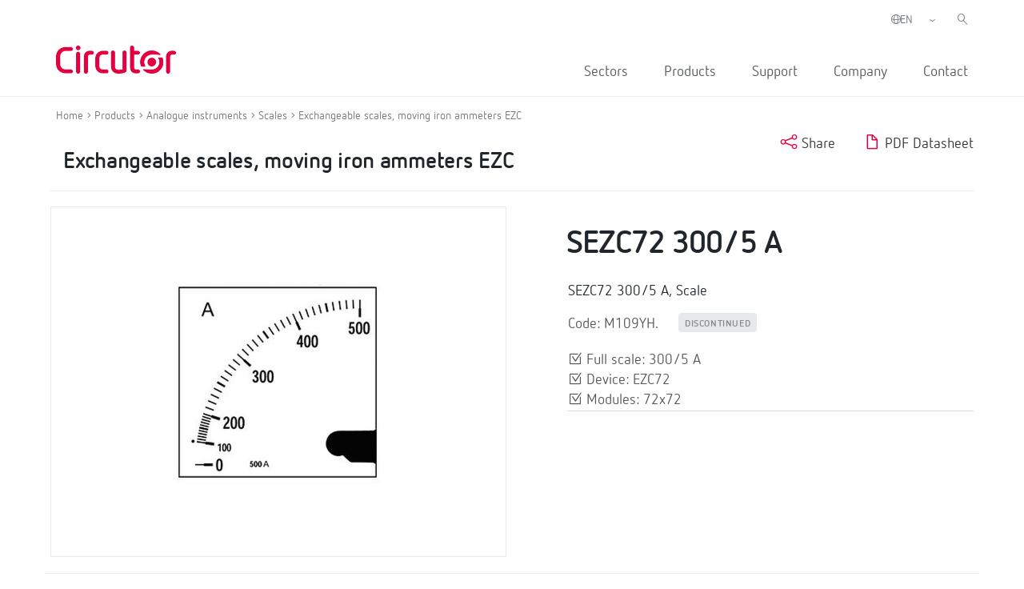

--- FILE ---
content_type: text/html; charset=UTF-8
request_url: https://circutor.com/en/products/analogue-instruments/scales/exchangeable-scales-moving-iron-ammeters-ezc/product/M109YH./
body_size: 12442
content:
<!DOCTYPE html>
<html lang="en-GB">

<head>
	<meta charset="UTF-8">
	<meta name="viewport" content="width=device-width, initial-scale=1">
	<link rel="profile" href="http://gmpg.org/xfn/11">
		<link href="https://cdn.jsdelivr.net/npm/bootstrap@5.0.2/dist/css/bootstrap.min.css" rel="stylesheet" integrity="sha384-EVSTQN3/azprG1Anm3QDgpJLIm9Nao0Yz1ztcQTwFspd3yD65VohhpuuCOmLASjC" crossorigin="anonymous">
	
	<meta name='robots' content='index, follow, max-image-preview:large, max-snippet:-1, max-video-preview:-1' />
<link rel="alternate" hreflang="es" href="https://circutor.com/productos/instrumentacion-analogica/escalas/escala-intercambiable-para-amperimetro-ezc/product/M109YH./" />
<link rel="alternate" hreflang="en" href="https://circutor.com/en/products/analogue-instruments/scales/exchangeable-scales-moving-iron-ammeters-ezc/product/M109YH./" />
<link rel="alternate" hreflang="fr" href="https://circutor.com/fr/produits/instrumentation-analogique/echelles/echelle-interchangeable-pour-amperemetre-ezc/product/M109YH./" />
<link rel="alternate" hreflang="pt" href="https://circutor.com/pt-pt/produtos/instrumentacao-analogica/escalas/escala-intercambiavel-para-amperimetros-ezc/product/M109YH./" />
<link rel="alternate" hreflang="ca" href="https://circutor.com/ca/productes/instrumentacio-analogica/escales/escala-intercanviable-per-a-amperimetre-ezc/product/M109YH./" />
<link rel="alternate" hreflang="x-default" href="https://circutor.com/productos/instrumentacion-analogica/escalas/escala-intercambiable-para-amperimetro-ezc/product/M109YH./" />
<script id="cookieyes" type="text/javascript" src="https://cdn-cookieyes.com/client_data/d90480250e8e75e7c28d954f/script.js"></script>
	<!-- This site is optimized with the Yoast SEO plugin v19.4 - https://yoast.com/wordpress/plugins/seo/ -->
	<title>Scale for ammeter | CIRCUTOR</title>
	<meta name="description" content="SEZC72 400/5 A, Scale;Full scale: 400/5 A;Device: EZC72;Modules: 72x72 |CIRCUTOR" />
	<link rel="canonical" href="https://circutor.com/en/products/analogue-instruments/scales/exchangeable-scales-moving-iron-ammeters-ezc/product/M109YH./" />
	<meta property="og:locale" content="en_GB" />
	<meta property="og:type" content="article" />
	<meta property="og:title" content="Scale for ammeter | CIRCUTOR" />
	<meta property="og:description" content="SEZC72 400/5 A, Scale;Full scale: 400/5 A;Device: EZC72;Modules: 72x72 |CIRCUTOR" />
	<meta property="og:url" content="https://circutor.com/en/products/analogue-instruments/scales/exchangeable-scales-moving-iron-ammeters-ezc/product/M109YH./" />
	<meta property="og:site_name" content="CIRCUTOR" />
	<meta property="article:publisher" content="https://www.facebook.com/CIRCUTOR.ES" />
	<meta property="article:modified_time" content="2023-11-10T09:33:24+00:00" />
	<meta property="og:image" content="https://circutor.com/wp-content/uploads/2022/07/Circutor_Logo_Color.png" />
	<meta property="og:image:width" content="1299" />
	<meta property="og:image:height" content="354" />
	<meta property="og:image:type" content="image/png" />
	<meta name="twitter:card" content="summary_large_image" />
	<meta name="twitter:site" content="@circutor" />
	<meta name="twitter:label1" content="Estimated reading time" />
	<meta name="twitter:data1" content="1 minute" />
	<script type="application/ld+json" class="yoast-schema-graph">{"@context":"https://schema.org","@graph":[{"@type":"Organization","@id":"https://circutor.com/#organization","name":"Circutor","url":"https://circutor.com/","sameAs":["https://www.instagram.com/circutor_es","https://www.linkedin.com/company/circutor","https://www.youtube.com/user/CIRCUTORoficial","https://www.facebook.com/CIRCUTOR.ES","https://twitter.com/circutor"],"logo":{"@type":"ImageObject","inLanguage":"en-GB","@id":"https://circutor.com/#/schema/logo/image/","url":"https://circutor.com/wp-content/uploads/2020/09/CIR_LOGO_RED.png","contentUrl":"https://circutor.com/wp-content/uploads/2020/09/CIR_LOGO_RED.png","width":512,"height":128,"caption":"Circutor"},"image":{"@id":"https://circutor.com/#/schema/logo/image/"}},{"@type":"WebSite","@id":"https://circutor.com/#website","url":"https://circutor.com/","name":"CIRCUTOR","description":"Soluciones para la eficiencia energética eléctrica","publisher":{"@id":"https://circutor.com/#organization"},"potentialAction":[{"@type":"SearchAction","target":{"@type":"EntryPoint","urlTemplate":"https://circutor.com/?s={search_term_string}"},"query-input":"required name=search_term_string"}],"inLanguage":"en-GB"},{"@type":"WebPage","@id":"https://circutor.com/en/product/","url":"https://circutor.com/en/product/","name":"Producto - CIRCUTOR","isPartOf":{"@id":"https://circutor.com/#website"},"datePublished":"2021-08-12T05:57:59+00:00","dateModified":"2023-11-10T09:33:24+00:00","description":"MYeBOX® is a range of portable analysers that can be configured from an app and/or a website to analyse and record electrical parameters, measure and record waveform transients and network quality parameters, as per the EN 50160 standard.","breadcrumb":{"@id":"https://circutor.com/en/product/#breadcrumb"},"inLanguage":"en-GB","potentialAction":[{"@type":"ReadAction","target":["https://circutor.com/en/product/"]}]},{"@type":"BreadcrumbList","@id":"https://circutor.com/en/product/#breadcrumb","itemListElement":[{"@type":"ListItem","position":1,"name":"Portada","item":"https://circutor.com/en/"},{"@type":"ListItem","position":2,"name":"Producto"}]}]}</script>
	<!-- / Yoast SEO plugin. -->


<link rel="preload" href="https://fonts.googleapis.com/css2?family=Roboto:ital,wght@0,300;0,400;0,700&display=swap" as="style" media="all" onload="this.onload=null;this.rel='stylesheet'">
<link rel="stylesheet" href="https://fonts.googleapis.com/css2?family=Roboto:ital,wght@0,300;0,400;0,700&display=swap" media="all">
<noscript><link rel="stylesheet" href="https://fonts.googleapis.com/css2?family=Roboto:ital,wght@0,300;0,400;0,700&display=swap" media="all"></noscript>
<!--[if IE]><link rel="stylesheet" href="https://fonts.googleapis.com/css2?family=Roboto:ital,wght@0,300;0,400;0,700&display=swap" media="all"><![endif]-->
<style id='global-styles-inline-css' type='text/css'>
body{--wp--preset--color--black: #000000;--wp--preset--color--cyan-bluish-gray: #abb8c3;--wp--preset--color--white: #ffffff;--wp--preset--color--pale-pink: #f78da7;--wp--preset--color--vivid-red: #cf2e2e;--wp--preset--color--luminous-vivid-orange: #ff6900;--wp--preset--color--luminous-vivid-amber: #fcb900;--wp--preset--color--light-green-cyan: #7bdcb5;--wp--preset--color--vivid-green-cyan: #00d084;--wp--preset--color--pale-cyan-blue: #8ed1fc;--wp--preset--color--vivid-cyan-blue: #0693e3;--wp--preset--color--vivid-purple: #9b51e0;--wp--preset--gradient--vivid-cyan-blue-to-vivid-purple: linear-gradient(135deg,rgba(6,147,227,1) 0%,rgb(155,81,224) 100%);--wp--preset--gradient--light-green-cyan-to-vivid-green-cyan: linear-gradient(135deg,rgb(122,220,180) 0%,rgb(0,208,130) 100%);--wp--preset--gradient--luminous-vivid-amber-to-luminous-vivid-orange: linear-gradient(135deg,rgba(252,185,0,1) 0%,rgba(255,105,0,1) 100%);--wp--preset--gradient--luminous-vivid-orange-to-vivid-red: linear-gradient(135deg,rgba(255,105,0,1) 0%,rgb(207,46,46) 100%);--wp--preset--gradient--very-light-gray-to-cyan-bluish-gray: linear-gradient(135deg,rgb(238,238,238) 0%,rgb(169,184,195) 100%);--wp--preset--gradient--cool-to-warm-spectrum: linear-gradient(135deg,rgb(74,234,220) 0%,rgb(151,120,209) 20%,rgb(207,42,186) 40%,rgb(238,44,130) 60%,rgb(251,105,98) 80%,rgb(254,248,76) 100%);--wp--preset--gradient--blush-light-purple: linear-gradient(135deg,rgb(255,206,236) 0%,rgb(152,150,240) 100%);--wp--preset--gradient--blush-bordeaux: linear-gradient(135deg,rgb(254,205,165) 0%,rgb(254,45,45) 50%,rgb(107,0,62) 100%);--wp--preset--gradient--luminous-dusk: linear-gradient(135deg,rgb(255,203,112) 0%,rgb(199,81,192) 50%,rgb(65,88,208) 100%);--wp--preset--gradient--pale-ocean: linear-gradient(135deg,rgb(255,245,203) 0%,rgb(182,227,212) 50%,rgb(51,167,181) 100%);--wp--preset--gradient--electric-grass: linear-gradient(135deg,rgb(202,248,128) 0%,rgb(113,206,126) 100%);--wp--preset--gradient--midnight: linear-gradient(135deg,rgb(2,3,129) 0%,rgb(40,116,252) 100%);--wp--preset--duotone--dark-grayscale: url('#wp-duotone-dark-grayscale');--wp--preset--duotone--grayscale: url('#wp-duotone-grayscale');--wp--preset--duotone--purple-yellow: url('#wp-duotone-purple-yellow');--wp--preset--duotone--blue-red: url('#wp-duotone-blue-red');--wp--preset--duotone--midnight: url('#wp-duotone-midnight');--wp--preset--duotone--magenta-yellow: url('#wp-duotone-magenta-yellow');--wp--preset--duotone--purple-green: url('#wp-duotone-purple-green');--wp--preset--duotone--blue-orange: url('#wp-duotone-blue-orange');--wp--preset--font-size--small: 13px;--wp--preset--font-size--medium: 20px;--wp--preset--font-size--large: 36px;--wp--preset--font-size--x-large: 42px;}.has-black-color{color: var(--wp--preset--color--black) !important;}.has-cyan-bluish-gray-color{color: var(--wp--preset--color--cyan-bluish-gray) !important;}.has-white-color{color: var(--wp--preset--color--white) !important;}.has-pale-pink-color{color: var(--wp--preset--color--pale-pink) !important;}.has-vivid-red-color{color: var(--wp--preset--color--vivid-red) !important;}.has-luminous-vivid-orange-color{color: var(--wp--preset--color--luminous-vivid-orange) !important;}.has-luminous-vivid-amber-color{color: var(--wp--preset--color--luminous-vivid-amber) !important;}.has-light-green-cyan-color{color: var(--wp--preset--color--light-green-cyan) !important;}.has-vivid-green-cyan-color{color: var(--wp--preset--color--vivid-green-cyan) !important;}.has-pale-cyan-blue-color{color: var(--wp--preset--color--pale-cyan-blue) !important;}.has-vivid-cyan-blue-color{color: var(--wp--preset--color--vivid-cyan-blue) !important;}.has-vivid-purple-color{color: var(--wp--preset--color--vivid-purple) !important;}.has-black-background-color{background-color: var(--wp--preset--color--black) !important;}.has-cyan-bluish-gray-background-color{background-color: var(--wp--preset--color--cyan-bluish-gray) !important;}.has-white-background-color{background-color: var(--wp--preset--color--white) !important;}.has-pale-pink-background-color{background-color: var(--wp--preset--color--pale-pink) !important;}.has-vivid-red-background-color{background-color: var(--wp--preset--color--vivid-red) !important;}.has-luminous-vivid-orange-background-color{background-color: var(--wp--preset--color--luminous-vivid-orange) !important;}.has-luminous-vivid-amber-background-color{background-color: var(--wp--preset--color--luminous-vivid-amber) !important;}.has-light-green-cyan-background-color{background-color: var(--wp--preset--color--light-green-cyan) !important;}.has-vivid-green-cyan-background-color{background-color: var(--wp--preset--color--vivid-green-cyan) !important;}.has-pale-cyan-blue-background-color{background-color: var(--wp--preset--color--pale-cyan-blue) !important;}.has-vivid-cyan-blue-background-color{background-color: var(--wp--preset--color--vivid-cyan-blue) !important;}.has-vivid-purple-background-color{background-color: var(--wp--preset--color--vivid-purple) !important;}.has-black-border-color{border-color: var(--wp--preset--color--black) !important;}.has-cyan-bluish-gray-border-color{border-color: var(--wp--preset--color--cyan-bluish-gray) !important;}.has-white-border-color{border-color: var(--wp--preset--color--white) !important;}.has-pale-pink-border-color{border-color: var(--wp--preset--color--pale-pink) !important;}.has-vivid-red-border-color{border-color: var(--wp--preset--color--vivid-red) !important;}.has-luminous-vivid-orange-border-color{border-color: var(--wp--preset--color--luminous-vivid-orange) !important;}.has-luminous-vivid-amber-border-color{border-color: var(--wp--preset--color--luminous-vivid-amber) !important;}.has-light-green-cyan-border-color{border-color: var(--wp--preset--color--light-green-cyan) !important;}.has-vivid-green-cyan-border-color{border-color: var(--wp--preset--color--vivid-green-cyan) !important;}.has-pale-cyan-blue-border-color{border-color: var(--wp--preset--color--pale-cyan-blue) !important;}.has-vivid-cyan-blue-border-color{border-color: var(--wp--preset--color--vivid-cyan-blue) !important;}.has-vivid-purple-border-color{border-color: var(--wp--preset--color--vivid-purple) !important;}.has-vivid-cyan-blue-to-vivid-purple-gradient-background{background: var(--wp--preset--gradient--vivid-cyan-blue-to-vivid-purple) !important;}.has-light-green-cyan-to-vivid-green-cyan-gradient-background{background: var(--wp--preset--gradient--light-green-cyan-to-vivid-green-cyan) !important;}.has-luminous-vivid-amber-to-luminous-vivid-orange-gradient-background{background: var(--wp--preset--gradient--luminous-vivid-amber-to-luminous-vivid-orange) !important;}.has-luminous-vivid-orange-to-vivid-red-gradient-background{background: var(--wp--preset--gradient--luminous-vivid-orange-to-vivid-red) !important;}.has-very-light-gray-to-cyan-bluish-gray-gradient-background{background: var(--wp--preset--gradient--very-light-gray-to-cyan-bluish-gray) !important;}.has-cool-to-warm-spectrum-gradient-background{background: var(--wp--preset--gradient--cool-to-warm-spectrum) !important;}.has-blush-light-purple-gradient-background{background: var(--wp--preset--gradient--blush-light-purple) !important;}.has-blush-bordeaux-gradient-background{background: var(--wp--preset--gradient--blush-bordeaux) !important;}.has-luminous-dusk-gradient-background{background: var(--wp--preset--gradient--luminous-dusk) !important;}.has-pale-ocean-gradient-background{background: var(--wp--preset--gradient--pale-ocean) !important;}.has-electric-grass-gradient-background{background: var(--wp--preset--gradient--electric-grass) !important;}.has-midnight-gradient-background{background: var(--wp--preset--gradient--midnight) !important;}.has-small-font-size{font-size: var(--wp--preset--font-size--small) !important;}.has-medium-font-size{font-size: var(--wp--preset--font-size--medium) !important;}.has-large-font-size{font-size: var(--wp--preset--font-size--large) !important;}.has-x-large-font-size{font-size: var(--wp--preset--font-size--x-large) !important;}
</style>
<link rel='stylesheet' id='wpo_min-header-0-css'  href='https://circutor.com/wp-content/cache/wpo-minify/1760952613/assets/wpo-minify-header-797e89dd.min.css' type='text/css' media='all' />
<script type='text/javascript' id='wpo_min-header-0-js-extra'>
/* <![CDATA[ */
var wpml_cookies = {"wp-wpml_current_language":{"value":"en","expires":1,"path":"\/"}};
var wpml_cookies = {"wp-wpml_current_language":{"value":"en","expires":1,"path":"\/"}};
var MyAjax = {"url":"https:\/\/circutor.com\/wp-admin\/admin-ajax.php","current_lang":"en","wpml_RESULTADOS":"RESULTS","wpml_No_hay_resultados":"No results","wpml_Estoy_interesado_en":"I am interested in...","wpml_Aceptar_todas_las_cookies":"Accept all cookies","template_url":"https:\/\/circutor.com\/wp-content\/themes\/circutor"};
/* ]]> */
</script>
<script type='text/javascript' src='https://circutor.com/wp-content/cache/wpo-minify/1760952613/assets/wpo-minify-header-bda4a270.min.js' id='wpo_min-header-0-js'></script>

<!-- Google Analytics snippet added by Site Kit -->
<script type='text/javascript' src='https://www.googletagmanager.com/gtag/js?id=G-BPC7LNN6BX' id='google_gtagjs-js' async></script>
<script type='text/javascript' id='google_gtagjs-js-after'>
window.dataLayer = window.dataLayer || [];function gtag(){dataLayer.push(arguments);}
gtag("js", new Date());
gtag("set", "developer_id.dZTNiMT", true);
gtag("config", "G-BPC7LNN6BX");
</script>

<!-- End Google Analytics snippet added by Site Kit -->
<link rel="https://api.w.org/" href="https://circutor.com/en/wp-json/" /><link rel="alternate" type="application/json" href="https://circutor.com/en/wp-json/wp/v2/pages/9999" /><link rel="alternate" type="application/json+oembed" href="https://circutor.com/en/wp-json/oembed/1.0/embed?url=https%3A%2F%2Fcircutor.com%2Fen%2Fproduct%2F" />
<link rel="alternate" type="text/xml+oembed" href="https://circutor.com/en/wp-json/oembed/1.0/embed?url=https%3A%2F%2Fcircutor.com%2Fen%2Fproduct%2F&#038;format=xml" />
<meta name="generator" content="WPML ver:4.5.8 stt:8,1,4,41,2,66;" />
<meta name="generator" content="Site Kit by Google 1.80.0" />        <script type="text/javascript">
        var ajaxurl = 'https://circutor.com/wp-admin/admin-ajax.php';
        </script>
    <script data-cfasync="false"> var dFlipLocation = "https://circutor.com/wp-content/plugins/dflip/assets/"; var dFlipWPGlobal = {"text":{"toggleSound":"Turn on\/off Sound","toggleThumbnails":"Toggle Thumbnails","toggleOutline":"Toggle Outline\/Bookmark","previousPage":"Previous Page","nextPage":"Next Page","toggleFullscreen":"Toggle Fullscreen","zoomIn":"Zoom In","zoomOut":"Zoom Out","toggleHelp":"Toggle Help","singlePageMode":"Single Page Mode","doublePageMode":"Double Page Mode","downloadPDFFile":"Download PDF File","gotoFirstPage":"Goto First Page","gotoLastPage":"Goto Last Page","share":"Share"},"moreControls":"download,pageMode,startPage,endPage,sound","hideControls":"","scrollWheel":"true","backgroundColor":"#777","backgroundImage":"","height":"auto","paddingLeft":"20","paddingRight":"20","controlsPosition":"bottom","duration":800,"soundEnable":"true","enableDownload":"true","enableAnalytics":"false","webgl":"true","hard":"none","maxTextureSize":"1600","rangeChunkSize":"524288","zoomRatio":1.5,"stiffness":3,"singlePageMode":"0","autoPlay":"false","autoPlayDuration":5000,"autoPlayStart":"false","linkTarget":"2"};</script><meta name="generator" content="Powered by WPBakery Page Builder - drag and drop page builder for WordPress."/>

<!-- Google Tag Manager snippet added by Site Kit -->
<script type="text/javascript">
			( function( w, d, s, l, i ) {
				w[l] = w[l] || [];
				w[l].push( {'gtm.start': new Date().getTime(), event: 'gtm.js'} );
				var f = d.getElementsByTagName( s )[0],
					j = d.createElement( s ), dl = l != 'dataLayer' ? '&l=' + l : '';
				j.async = true;
				j.src = 'https://www.googletagmanager.com/gtm.js?id=' + i + dl;
				f.parentNode.insertBefore( j, f );
			} )( window, document, 'script', 'dataLayer', 'GTM-NJDV5H7' );
			
</script>

<!-- End Google Tag Manager snippet added by Site Kit -->
<meta name="generator" content="Powered by Slider Revolution 6.7.14 - responsive, Mobile-Friendly Slider Plugin for WordPress with comfortable drag and drop interface." />
<link rel="icon" href="https://circutor.com/wp-content/uploads/2022/04/cropped-512-1-32x32.png" sizes="32x32" />
<link rel="icon" href="https://circutor.com/wp-content/uploads/2022/04/cropped-512-1-192x192.png" sizes="192x192" />
<link rel="apple-touch-icon" href="https://circutor.com/wp-content/uploads/2022/04/cropped-512-1-180x180.png" />
<meta name="msapplication-TileImage" content="https://circutor.com/wp-content/uploads/2022/04/cropped-512-1-270x270.png" />
<script>function setREVStartSize(e){
			//window.requestAnimationFrame(function() {
				window.RSIW = window.RSIW===undefined ? window.innerWidth : window.RSIW;
				window.RSIH = window.RSIH===undefined ? window.innerHeight : window.RSIH;
				try {
					var pw = document.getElementById(e.c).parentNode.offsetWidth,
						newh;
					pw = pw===0 || isNaN(pw) || (e.l=="fullwidth" || e.layout=="fullwidth") ? window.RSIW : pw;
					e.tabw = e.tabw===undefined ? 0 : parseInt(e.tabw);
					e.thumbw = e.thumbw===undefined ? 0 : parseInt(e.thumbw);
					e.tabh = e.tabh===undefined ? 0 : parseInt(e.tabh);
					e.thumbh = e.thumbh===undefined ? 0 : parseInt(e.thumbh);
					e.tabhide = e.tabhide===undefined ? 0 : parseInt(e.tabhide);
					e.thumbhide = e.thumbhide===undefined ? 0 : parseInt(e.thumbhide);
					e.mh = e.mh===undefined || e.mh=="" || e.mh==="auto" ? 0 : parseInt(e.mh,0);
					if(e.layout==="fullscreen" || e.l==="fullscreen")
						newh = Math.max(e.mh,window.RSIH);
					else{
						e.gw = Array.isArray(e.gw) ? e.gw : [e.gw];
						for (var i in e.rl) if (e.gw[i]===undefined || e.gw[i]===0) e.gw[i] = e.gw[i-1];
						e.gh = e.el===undefined || e.el==="" || (Array.isArray(e.el) && e.el.length==0)? e.gh : e.el;
						e.gh = Array.isArray(e.gh) ? e.gh : [e.gh];
						for (var i in e.rl) if (e.gh[i]===undefined || e.gh[i]===0) e.gh[i] = e.gh[i-1];
											
						var nl = new Array(e.rl.length),
							ix = 0,
							sl;
						e.tabw = e.tabhide>=pw ? 0 : e.tabw;
						e.thumbw = e.thumbhide>=pw ? 0 : e.thumbw;
						e.tabh = e.tabhide>=pw ? 0 : e.tabh;
						e.thumbh = e.thumbhide>=pw ? 0 : e.thumbh;
						for (var i in e.rl) nl[i] = e.rl[i]<window.RSIW ? 0 : e.rl[i];
						sl = nl[0];
						for (var i in nl) if (sl>nl[i] && nl[i]>0) { sl = nl[i]; ix=i;}
						var m = pw>(e.gw[ix]+e.tabw+e.thumbw) ? 1 : (pw-(e.tabw+e.thumbw)) / (e.gw[ix]);
						newh =  (e.gh[ix] * m) + (e.tabh + e.thumbh);
					}
					var el = document.getElementById(e.c);
					if (el!==null && el) el.style.height = newh+"px";
					el = document.getElementById(e.c+"_wrapper");
					if (el!==null && el) {
						el.style.height = newh+"px";
						el.style.display = "block";
					}
				} catch(e){
					console.log("Failure at Presize of Slider:" + e)
				}
			//});
		  };</script>
<style type="text/css" data-type="vc_shortcodes-custom-css">.vc_custom_1602697151976{border-bottom-width: 1px !important;padding-bottom: 30px !important;border-bottom-color: #a5a5a5 !important;border-bottom-style: solid !important;}.vc_custom_1614075679255{padding-bottom: 20px !important;}.vc_custom_1605775459289{margin-bottom: 20px !important;}.vc_custom_1614163004188{padding-bottom: 20px !important;}.vc_custom_1603355011043{padding-top: 0px !important;}.vc_custom_1603355424222{padding-top: 0px !important;}.vc_custom_1603356201324{margin-bottom: 0px !important;}</style><noscript><style> .wpb_animate_when_almost_visible { opacity: 1; }</style></noscript>
	

 <!-- CODIGO MARKETO -->
 <script type="text/javascript">
(function() {
var didInit = false;
function initMunchkin() {
if(didInit === false) {
didInit = true;
Munchkin.init('940-CSD-667');
}
}
var s = document.createElement('script');
s.type = 'text/javascript';
s.async = true;
s.src = '//munchkin.marketo.net/munchkin.js';
s.onreadystatechange = function() {
if (this.readyState == 'complete' || this.readyState == 'loaded') {
initMunchkin();
}
};
s.onload = initMunchkin;
document.getElementsByTagName('head')[0].appendChild(s);
})();
</script>



</head>


<body class="page-template-default page page-id-9999 wpb-js-composer js-comp-ver-6.9.0 vc_responsive" class="no-js">

		<div id="header"><div class="vc_container"><div class="vc_row wpb_row vc_row-fluid"><div class="logo_header wpb_column vc_column_container vc_col-sm-3"><div class="vc_column-inner"><div class="wpb_wrapper">
	<div  class="wpb_single_image wpb_content_element vc_align_left   logo_sticky">
		
		<figure class="wpb_wrapper vc_figure">
			<a href="/en/" target="_self" class="vc_single_image-wrapper   vc_box_border_grey"><img width="512" height="128" src="https://circutor.com/wp-content/uploads/2020/09/CIR_LOGO_RED.png" class="vc_single_image-img attachment-full" alt="Circutor" loading="lazy" title="CIR_LOGO_RED" srcset="https://circutor.com/wp-content/uploads/2020/09/CIR_LOGO_RED.png 512w, https://circutor.com/wp-content/uploads/2020/09/CIR_LOGO_RED-300x75.png 300w" sizes="(max-width: 512px) 100vw, 512px" /></a>
		</figure>
	</div>
</div></div></div><div class="acciones_header wpb_column vc_column_container vc_col-sm-9"><div class="vc_column-inner"><div class="wpb_wrapper">
	<div class="wpb_raw_code wpb_content_element wpb_raw_html input_buscador_home_mvl" >
		<div class="wpb_wrapper">
			<input id="buscador_home_mvl" type="search"  placeholder="Search" >
		</div>
	</div>

	<div class="wpb_raw_code wpb_content_element wpb_raw_html input_buscador_home" >
		<div class="wpb_wrapper">
			<input id="buscador_home" type="search"  placeholder="Search" >
		</div>
	</div>
<div class="vc_row wpb_row vc_inner vc_row-fluid menu_left_top"><div class="wpb_column vc_column_container vc_col-sm-12"><div class="vc_column-inner"><div class="wpb_wrapper"><div class="selector-idiomas"><span><i class="ico-globe-meridians"></i></span><select class="select_language_dropdown"><option style="background-image:url(\"https://circutor.com/wp-content/plugins/sitepress-multilingual-cms/res/flags/es.png\");" url-flag="https://circutor.com/wp-content/plugins/sitepress-multilingual-cms/res/flags/es.png" value="es" data-url="https://circutor.com/productos/instrumentacion-analogica/escalas/escala-intercambiable-para-amperimetro-ezc/product/M109YH./">ES</option><option style="background-image:url(\"https://circutor.com/wp-content/plugins/sitepress-multilingual-cms/res/flags/en.png\");" url-flag="https://circutor.com/wp-content/plugins/sitepress-multilingual-cms/res/flags/en.png" value="en" data-url="https://circutor.com/en/products/analogue-instruments/scales/exchangeable-scales-moving-iron-ammeters-ezc/product/M109YH./" selected>EN</option><option style="background-image:url(\"https://circutor.com/wp-content/plugins/sitepress-multilingual-cms/res/flags/fr.png\");" url-flag="https://circutor.com/wp-content/plugins/sitepress-multilingual-cms/res/flags/fr.png" value="fr" data-url="https://circutor.com/fr/produits/instrumentation-analogique/echelles/echelle-interchangeable-pour-amperemetre-ezc/product/M109YH./">FR</option><option style="background-image:url(\"https://circutor.com/wp-content/plugins/sitepress-multilingual-cms/res/flags/pt-pt.png\");" url-flag="https://circutor.com/wp-content/plugins/sitepress-multilingual-cms/res/flags/pt-pt.png" value="pt-pt" data-url="https://circutor.com/pt-pt/produtos/instrumentacao-analogica/escalas/escala-intercambiavel-para-amperimetros-ezc/product/M109YH./">PT</option><option style="background-image:url(\"https://circutor.com/wp-content/plugins/sitepress-multilingual-cms/res/flags/ca.png\");" url-flag="https://circutor.com/wp-content/plugins/sitepress-multilingual-cms/res/flags/ca.png" value="ca" data-url="https://circutor.com/ca/productes/instrumentacio-analogica/escales/escala-intercanviable-per-a-amperimetre-ezc/product/M109YH./">CA</option><option style="background-image:url(\"https://circutor.com/wp-content/uploads/flags/mx.png\");" url-flag="https://circutor.com/wp-content/uploads/flags/mx.png" value="mx" data-url="https://circutor.com/mx/productos-mx/instrumentacion-analogica/escalas/escala-intercambiable-para-amperimetro-ezc/product/M109YH./">MX</option></select></div>
  <script>
    jQuery(document).ready(function(){
      jQuery(".select_language_dropdown").children("option").each(function(){
        if(this.selected){
          jQuery(".wpml-ls-flag").attr("src", jQuery(this).attr("url-flag"));
        }
      });

      jQuery(".select_language_dropdown").change(function(){
        var option = jQuery("option:selected", this).attr("data-url");
        window.location.href = option;
      });
    });
  </script>
	<div class="wpb_raw_code wpb_content_element wpb_raw_html buscador_header" >
		<div class="wpb_wrapper">
			<i class="ico-left-pointing-glass"></i>
		</div>
	</div>
</div></div></div></div><div  class="vc_wp_custommenu wpb_content_element wrapper_menu_principal menu_header"><div class="widget widget_nav_menu"><div class="menu-principal-ingles-container"><ul id="menu-principal-ingles" class="menu"><li id="menu-item-11504" class="item-menu-sectores menu-item menu-item-type-post_type menu-item-object-page menu-item-11504"><a href="https://circutor.com/en/sectors/">Sectors</a></li>
<li id="menu-item-11505" class="item-menu-productos menu-item menu-item-type-post_type menu-item-object-page menu-item-11505"><a href="https://circutor.com/en/circutor-products-and-solutions/">Products</a></li>
<li id="menu-item-11506" class="menu-item menu-item-type-post_type menu-item-object-page menu-item-has-children menu-item-11506"><a href="https://circutor.com/en/support/">Support</a>
<ul class="sub-menu">
	<li id="menu-item-11507" class="menu-item menu-item-type-post_type menu-item-object-page menu-item-has-children menu-item-11507"><a href="https://circutor.com/en/support/training/">Training  <i class="ico-guil-singl-right"></i></a>
	<ul class="sub-menu">
		<li id="menu-item-11508" class="menu-item menu-item-type-post_type menu-item-object-page menu-item-11508"><a href="https://circutor.com/en/support/training/online-and-in-person-training/">Online and in-person training  <i class="ico-guil-singl-right"></i></a></li>
		<li id="menu-item-16510" class="menu-item menu-item-type-post_type menu-item-object-page menu-item-16510"><a href="https://circutor.com/en/support/training/notebooks/">Notebooks</a></li>
	</ul>
</li>
	<li id="menu-item-16499" class="menu-item menu-item-type-post_type menu-item-object-page menu-item-has-children menu-item-16499"><a href="https://circutor.com/en/support/downloads/">Downloads</a>
	<ul class="sub-menu">
		<li id="menu-item-31306" class="menu-item menu-item-type-post_type menu-item-object-page menu-item-31306"><a href="https://circutor.com/en/support/downloads/catalogues-and-brochures/">Catalogues and brochures</a></li>
		<li id="menu-item-31479" class="menu-item menu-item-type-post_type menu-item-object-page menu-item-31479"><a href="https://circutor.com/en/support/downloads/software-and-firmware/">Software and Firmware</a></li>
		<li id="menu-item-52486" class="menu-item menu-item-type-custom menu-item-object-custom menu-item-52486"><a href="https://docs.circutor.com/docs/Productos.rar">2D and 3D files</a></li>
	</ul>
</li>
	<li id="menu-item-56712" class="menu-item menu-item-type-post_type menu-item-object-page menu-item-has-children menu-item-56712"><a href="https://circutor.com/en/support/technical-documentation/">Technical Documentation <i class="ico-guil-singl-right"></i></a>
	<ul class="sub-menu">
		<li id="menu-item-56713" class="menu-item menu-item-type-custom menu-item-object-custom menu-item-56713"><a target="_blank" rel="noopener" href="https://pssdocs.circutor.com/en/">PowerStudio SCADA <i class="ico-guil-singl-right"></i></a></li>
		<li id="menu-item-56714" class="menu-item menu-item-type-custom menu-item-object-custom menu-item-56714"><a target="_blank" rel="noopener" href="https://scout.circutor.com/docs/en/">Scout Platform <i class="ico-guil-singl-right"></i></a></li>
		<li id="menu-item-56715" class="menu-item menu-item-type-custom menu-item-object-custom menu-item-56715"><a target="_blank" rel="noopener" href="https://docs.pickdata.net/latest/">Edge IoT eManager / eCore <i class="ico-guil-singl-right"></i></a></li>
	</ul>
</li>
	<li id="menu-item-11509" class="menu-item menu-item-type-post_type menu-item-object-page menu-item-11509"><a href="https://circutor.com/en/support/videotutoriales/">Video tutorials  <i class="ico-guil-singl-right"></i></a></li>
	<li id="menu-item-11510" class="menu-item menu-item-type-post_type menu-item-object-page menu-item-11510"><a href="https://circutor.com/en/contact/after-sales-and-technical-assistance/">After-Sales and Technical Assistance  <i class="ico-guil-singl-right"></i></a></li>
</ul>
</li>
<li id="menu-item-11511" class="menu-item menu-item-type-post_type menu-item-object-page menu-item-has-children menu-item-11511"><a href="https://circutor.com/en/company/">Company</a>
<ul class="sub-menu">
	<li id="menu-item-34572" class="menu-item menu-item-type-post_type menu-item-object-page menu-item-34572"><a href="https://circutor.com/en/50th-anniversary/">50th anniversary  <i class="ico-guil-singl-right"></i></a></li>
	<li id="menu-item-11557" class="menu-item menu-item-type-post_type menu-item-object-page menu-item-11557"><a href="https://circutor.com/en/company/circutor-brand/">CIRCUTOR Brand  <i class="ico-guil-singl-right"></i></a></li>
	<li id="menu-item-11556" class="menu-item menu-item-type-post_type menu-item-object-page menu-item-11556"><a href="https://circutor.com/en/company/culture-and-values/">Culture and values  <i class="ico-guil-singl-right"></i></a></li>
	<li id="menu-item-11558" class="menu-item menu-item-type-post_type menu-item-object-page menu-item-11558"><a href="https://circutor.com/en/company/commitment/">Commitment  <i class="ico-guil-singl-right"></i></a></li>
	<li id="menu-item-11559" class="menu-item menu-item-type-post_type menu-item-object-page menu-item-11559"><a href="https://circutor.com/en/company/innovation/">Innovation  <i class="ico-guil-singl-right"></i></a></li>
	<li id="menu-item-11560" class="menu-item menu-item-type-post_type menu-item-object-page menu-item-11560"><a href="https://circutor.com/en/company/employment/">Employment  <i class="ico-guil-singl-right"></i></a></li>
	<li id="menu-item-11561" class="menu-item menu-item-type-post_type menu-item-object-page menu-item-11561"><a href="https://circutor.com/en/company/laboratory/">Laboratory  <i class="ico-guil-singl-right"></i></a></li>
	<li id="menu-item-15510" class="menu-item menu-item-type-post_type menu-item-object-page menu-item-15510"><a href="https://circutor.com/en/company/circutor-news/">News <i class="ico-guil-singl-right"></i></a></li>
</ul>
</li>
<li id="menu-item-11562" class="menu-item menu-item-type-post_type menu-item-object-page menu-item-has-children menu-item-11562"><a href="https://circutor.com/en/contact/">Contact</a>
<ul class="sub-menu">
	<li id="menu-item-11563" class="menu-item menu-item-type-post_type menu-item-object-page menu-item-11563"><a href="https://circutor.com/en/contact/after-sales-and-technical-assistance/">After-Sales and Technical Assistance  <i class="ico-guil-singl-right"></i></a></li>
	<li id="menu-item-11564" class="menu-item menu-item-type-post_type menu-item-object-page menu-item-11564"><a href="https://circutor.com/en/contact/sales-network/">Sales Network  <i class="ico-guil-singl-right"></i></a></li>
</ul>
</li>
</ul></div></div></div>
	<div class="wpb_raw_code wpb_content_element wpb_raw_html buscador_header_sticky" >
		<div class="wpb_wrapper">
			<i class="ico-left-pointing-glass"></i>
		</div>
	</div>
</div></div></div></div>
</div></div><script>if (jQuery(".vc_wp_custommenu.wrapper_menu_principal").length > 0){var toggle_menu = "<button class='menu-toggle'> <i class='ico-hamburger-menu'></i></button>";jQuery(toggle_menu).insertBefore(".vc_wp_custommenu.wrapper_menu_principal");}</script><div class="vc_container"><div class="vc_row wpb_row vc_row-fluid vc_custom_1602697151976 vc_row-has-fill"><div class="wpb_column vc_column_container vc_col-sm-12"><div class="vc_column-inner"><div class="wpb_wrapper"><div itemscope itemtype="https://schema.org/BreadcrumbList" id="breadcrumb"><div itemprop="itemListElement" itemscope itemtype="https://schema.org/ListItem"><a itemprop="item" href="https://circutor.com/en/"><span itemprop="name">Home</span></a><meta itemprop="position" content="1" /></div><div itemprop="itemListElement" itemscope itemtype="https://schema.org/ListItem"><span><i class="ico-guil-singl-right"></i></span><a itemprop="item" href="https://circutor.com/en/products/"><span itemprop="name">Products</span></a><meta itemprop="position" content="2" /></div><div itemprop="itemListElement" itemscope itemtype="https://schema.org/ListItem"><span><i class="ico-guil-singl-right"></i></span><a itemprop="item" href="https://circutor.com/en/products/measurement-and-control/analogue-instruments/"><span itemprop="name">Analogue instruments</span></a><meta itemprop="position" content="3" data-tmp="out_bc3"/></div><div itemprop="itemListElement" itemscope itemtype="https://schema.org/ListItem"><span><i class="ico-guil-singl-right"></i></span><a itemprop="item" href="https://circutor.com/en/products/measurement-and-control/analogue-instruments/scales/"><span itemprop="name">Scales</span></a><meta itemprop="position" content="3" data-tmp="out_bc2"/></div><div itemprop="itemListElement" itemscope itemtype="https://schema.org/ListItem"><span><i class="ico-guil-singl-right"></i></span><a itemprop="item" href="https://circutor.com/en/products/analogue-instruments/scales/exchangeable-scales-moving-iron-ammeters-ezc/"><span itemprop="name">Exchangeable scales, moving iron ammeters EZC</span></a><meta itemprop="position" content="3" data-tmp="out_bc" /></div></div></div></div></div><div id="nombre-acciones-product" class="vc_row wpb_row vc_row-fluid vc_custom_1614075679255"><div class="wpb_column vc_column_container vc_col-sm-8"><div class="vc_column-inner vc_custom_1603355011043"><div class="wpb_wrapper"><h1 style="letter-spacing:-0.01em;" class="titulo_categoria">Exchangeable scales, moving iron ammeters EZC</h1></div></div></div><div class="acciones_producto_top wpb_column vc_column_container vc_col-sm-4"><div class="vc_column-inner vc_custom_1603355424222"><div class="wpb_wrapper"><ul class="acciones">
                <li class="share" data-product="M109YH."><i class="ico-share"></i>  Share</li>
                <li><a target="_blank" href="/pdf/pdfdatasheet.php?lang=en&prod=M109YH."><i class="ico-page"></i>  PDF Datasheet</a></li>
            </ul></div></div></div></div><div class="vc_row wpb_row vc_row-fluid vc_custom_1605775459289"><div class="wpb_column vc_column_container vc_col-sm-12"><div class="vc_column-inner"><div class="wpb_wrapper"><div class="vc_separator wpb_content_element vc_separator_align_center vc_sep_width_100 vc_sep_pos_align_center vc_separator_no_text vc_sep_color_grey vc_custom_1603356201324  vc_custom_1603356201324" ><span class="vc_sep_holder vc_sep_holder_l"><span  class="vc_sep_line"></span></span><span class="vc_sep_holder vc_sep_holder_r"><span  class="vc_sep_line"></span></span>
</div></div></div></div></div><div class="vc_row wpb_row vc_row-fluid vc_custom_1614163004188 vc_row-o-equal-height vc_row-flex"><div class="imagen_ficha_producto wpb_column vc_column_container vc_col-sm-6"><div class="vc_column-inner"><div class="wpb_wrapper"><div class="product_gallery_featured"><div><img alt="Scale for ammeter"class="img-producto" src="https://d7rh5s3nxmpy4.cloudfront.net/CMP911/10/PR460BI13_M109YH_SEZC72_300_5_A_IMD.jpg"></div></div></div></div></div><div class="informacion_ficha_producto wpb_column vc_column_container vc_col-sm-6"><div class="vc_column-inner"><div class="wpb_wrapper"><div class="vc_row wpb_row vc_inner vc_row-fluid"><h2 class="titulo_producto">SEZC72 300/5 A</h2><div class="desc_producto"><p>SEZC72 300/5 A, Scale</p><p class="cod_producto">Code: M109YH.<span class="tag-descatalogado-container"><span class="tag-descatalogado-text">DISCONTINUED</span></span></p><ul class="caracteriscas-producto"><li><i class="ico-ballot-check"></i> Full scale: 300/5 A</li><li><i class="ico-ballot-check"></i> Device: EZC72</li><li><i class="ico-ballot-check"></i> Modules: 72x72</li></ul></div><div class="precio-producto"></div><div></div></div></div></div></div></div><div id="menu-anclas-ficha-producto" class="vc_row wpb_row vc_row-fluid"><div class="wpb_column vc_column_container vc_col-sm-12"><div class="vc_column-inner"><div class="wpb_wrapper">
	<div class="wpb_raw_code wpb_content_element wpb_raw_html" >
		<div class="wpb_wrapper">
			<ul>
<li class="active"><a href="#informacion">Information</a></li>
<li><a href="#especificaciones">Specifications</a></li>
<li><a href="#esquemas">Dimensions</a></li>
<li><a href="#esquemas-conexion">Connections</a></li>
<li><a href="#videos">Videos</a></li>
<li><a href="#descargas">Downloads</a></li>
<li><a href="#accesorios">Accessories</a></li>
<li><a href="#soporte">Support</a></li>
</ul>
		</div>
	</div>
</div></div></div></div><div id="informacion" class="vc_row wpb_row vc_row-fluid ancla-producto"><div class="wpb_column vc_column_container vc_col-sm-8"><div class="vc_column-inner"><div class="wpb_wrapper">
        <script type="text/javascript">
          jQuery(document).ready(function() {
  					jQuery("#informacion").remove();
  				});
        </script>
      </div></div></div><div class="wpb_column vc_column_container vc_col-sm-1"><div class="vc_column-inner"><div class="wpb_wrapper"></div></div></div><div class="productos_categoria asistencia anclado_arriba wpb_column vc_column_container vc_col-sm-3"><div class="vc_column-inner"><div class="wpb_wrapper">
	<div class="wpb_raw_code wpb_content_element wpb_raw_html" >
		<div class="wpb_wrapper">
			<a href="/en/contact/">
<div class="item general animacion_caja">
  <div class="imagen imagen-borde">
     <img src="/wp-content/uploads/2020/12/asistencia.jpg">
  </div>
  <div class="details">
    <p class="titulo">Do you need more information about this product?</p>
    <p class="sub titulo">If you have any questions, let's talk.</p>
    <a class="enlace">Talk to a specialist <i class="ico-arrow-right"></i></p>
  </div>
</div>
</a>
		</div>
	</div>
</div></div></div></div><div id="especificaciones" class="vc_row wpb_row vc_row-fluid ancla-producto"><div class="wpb_column vc_column_container vc_col-sm-8"><div class="vc_column-inner"><div class="wpb_wrapper">
	<div class="wpb_text_column wpb_content_element " >
		<div class="wpb_wrapper">
			<h4>SPECIFICATIONS</h4>

		</div>
	</div>
<h6>Mechanical characteristics</h6><div id="product_features"><div class="feature"><div class="feature_label">Weight (kg)</div><div class="feature_value">0,002</div></div><div class="feature"><div class="feature_label">Size (mm) width x height x depth</div><div class="feature_value">60 x 60 x 1 (mm)</div></div></div></div></div></div><div class="wpb_column vc_column_container vc_col-sm-4"><div class="vc_column-inner"><div class="wpb_wrapper"></div></div></div></div><div id="esquemas" class="vc_row wpb_row vc_row-fluid ancla-producto"><div class="wpb_column vc_column_container vc_col-sm-8"><div class="vc_column-inner"><div class="wpb_wrapper">
	<div class="wpb_text_column wpb_content_element " >
		<div class="wpb_wrapper">
			<h4>DIMENSIONS</h4>

		</div>
	</div>
<div class="vc_row wpb_row vc_inner vc_row-fluid"></div>
        <script type="text/javascript">
          jQuery(document).ready(function() {
  					jQuery("#esquemas").remove();
  				});
        </script>
      </div></div></div><div class="wpb_column vc_column_container vc_col-sm-4"><div class="vc_column-inner"><div class="wpb_wrapper"></div></div></div></div><div id="esquemas-conexion" class="vc_row wpb_row vc_row-fluid ancla-producto"><div class="wpb_column vc_column_container vc_col-sm-8"><div class="vc_column-inner"><div class="wpb_wrapper">
	<div class="wpb_text_column wpb_content_element " >
		<div class="wpb_wrapper">
			<h4>CONNECTIONS</h4>

		</div>
	</div>
<div class="vc_row wpb_row vc_inner vc_row-fluid"></div>
        <script type="text/javascript">
          jQuery(document).ready(function() {
  					jQuery("#esquemas-conexion").remove();
  				});
        </script>
      </div></div></div><div class="wpb_column vc_column_container vc_col-sm-4"><div class="vc_column-inner"><div class="wpb_wrapper"></div></div></div></div><div id="videos" class="vc_row wpb_row vc_row-fluid ancla-producto"><div class="wpb_column vc_column_container vc_col-sm-8"><div class="vc_column-inner"><div class="wpb_wrapper">
	<div class="wpb_text_column wpb_content_element " >
		<div class="wpb_wrapper">
			<h4>VIDEOS</h4>

		</div>
	</div>

        <script type="text/javascript">
          jQuery(document).ready(function() {
  					jQuery("#videos").remove();
  				});
        </script>
      <div class="modal fade modal-videotutorial" id="vt_modal" tabindex="-1" role="dialog" aria-labelledby="exampleModalLabel" aria-hidden="true" style="display: none;"><div class="modal-dialog modal-xl"><div class="modal-content"><div class="modal-header"><button type="button" class="close" data-dismiss="modal" aria-label="Close"><span aria-hidden="true">×</span></button></div><div class="modal-body"></div></div></div></div></div></div></div><div class="wpb_column vc_column_container vc_col-sm-4"><div class="vc_column-inner"><div class="wpb_wrapper"></div></div></div></div><div id="descargas" class="vc_row wpb_row vc_row-fluid ancla-producto"><div class="wpb_column vc_column_container vc_col-sm-8"><div class="vc_column-inner"><div class="wpb_wrapper">
	<div class="wpb_text_column wpb_content_element " >
		<div class="wpb_wrapper">
			<h4 class="titulo_descargas">DOWNLOADS</h4>

		</div>
	</div>
<div id="product_features"><div class="feature"><div class="feature_label">Datasheet</div><div class="div_select_language_download">
                                <select class="select_language_download" style="display: none"><option style="color: #75787b" data-type="descargas" value="es - url_datasheet_en" data-url="https://circutor.com/pdf/pdfdatasheet.php?lang=es&prod=M109YH."  >Español</option><option style="color: #75787b" data-type="descargas" value="en - url_datasheet_en" data-url="https://circutor.com/pdf/pdfdatasheet.php?lang=en&prod=M109YH."  selected>English</option><option style="color: #75787b" data-type="descargas" value="fr - url_datasheet_en" data-url="https://circutor.com/pdf/pdfdatasheet.php?lang=fr&prod=M109YH."  >Français</option><option style="color: #75787b" data-type="descargas" value="pt-pt - url_datasheet_en" data-url="https://circutor.com/pdf/pdfdatasheet.php?lang=pt&prod=M109YH."  >Português</option><option style="color: #75787b" data-type="descargas" value="ca - url_datasheet_en" data-url="https://circutor.com/pdf/pdfdatasheet.php?lang=ca&prod=M109YH."  >Català</option><option style="color: #75787b" data-type="descargas" value="mx - url_datasheet_en" data-url="https://circutor.com/pdf/pdfdatasheet.php?lang=es&prod=M109YH."  >Spanish, Mexico</option></select>
                            </div><a class="a_download" ><i class="ico-arrow-upper-right"></i></a></div><div class="feature"><div class="feature_label">CE-certified</div><div class="div_select_language_download">
                            <select class="select_language_download" style="display: none"><option style="color: #c2c2a3" data-type="otras-descargas" value="es - url_ce" data-url="https://circutor.sharepoint.com/sites/GestorDocumental/PublicDocuments/Forms/AllItems.aspx?id=%2Fsites%2FGestorDocumental%2FPublicDocuments%2FDeclaraciones%2FDeclaraciones%20CE%2FMedida%2FM1%20%28Instrumentaci%C3%B3n%20anal%C3%B3gica%29%2FEC%2CEM%2CEZC%2C" disabled >Español</option><option style="color: #c2c2a3" data-type="otras-descargas" value="en - url_ce" data-url="https://circutor.sharepoint.com/sites/GestorDocumental/PublicDocuments/Forms/AllItems.aspx?id=%2Fsites%2FGestorDocumental%2FPublicDocuments%2FDeclaraciones%2FDeclaraciones%20CE%2FMedida%2FM1%20%28Instrumentaci%C3%B3n%20anal%C3%B3gica%29%2FEC%2CEM%2CEZC%2C" disabled >English</option><option style="color: #c2c2a3" data-type="otras-descargas" value="fr - url_ce" data-url="https://circutor.sharepoint.com/sites/GestorDocumental/PublicDocuments/Forms/AllItems.aspx?id=%2Fsites%2FGestorDocumental%2FPublicDocuments%2FDeclaraciones%2FDeclaraciones%20CE%2FMedida%2FM1%20%28Instrumentaci%C3%B3n%20anal%C3%B3gica%29%2FEC%2CEM%2CEZC%2C" disabled >Français</option><option style="color: #c2c2a3" data-type="otras-descargas" value="pt-pt - url_ce" data-url="https://circutor.sharepoint.com/sites/GestorDocumental/PublicDocuments/Forms/AllItems.aspx?id=%2Fsites%2FGestorDocumental%2FPublicDocuments%2FDeclaraciones%2FDeclaraciones%20CE%2FMedida%2FM1%20%28Instrumentaci%C3%B3n%20anal%C3%B3gica%29%2FEC%2CEM%2CEZC%2C" disabled >Português</option><option style="color: #c2c2a3" data-type="otras-descargas" value="ca - url_ce" data-url="https://circutor.sharepoint.com/sites/GestorDocumental/PublicDocuments/Forms/AllItems.aspx?id=%2Fsites%2FGestorDocumental%2FPublicDocuments%2FDeclaraciones%2FDeclaraciones%20CE%2FMedida%2FM1%20%28Instrumentaci%C3%B3n%20anal%C3%B3gica%29%2FEC%2CEM%2CEZC%2C" disabled >Català</option><option style="color: #c2c2a3" data-type="otras-descargas" value="mx - url_ce" data-url="https://circutor.sharepoint.com/sites/GestorDocumental/PublicDocuments/Forms/AllItems.aspx?id=%2Fsites%2FGestorDocumental%2FPublicDocuments%2FDeclaraciones%2FDeclaraciones%20CE%2FMedida%2FM1%20%28Instrumentaci%C3%B3n%20anal%C3%B3gica%29%2FEC%2CEM%2CEZC%2C" disabled >Spanish, Mexico</option></select>
                                </div><a class="a_download"><i class="ico-arrow-upper-right"></i></a></div></div></div></div></div><div class="wpb_column vc_column_container vc_col-sm-4"><div class="vc_column-inner"><div class="wpb_wrapper"></div></div></div></div><div id="accesorios" class="vc_row wpb_row vc_row-fluid ancla-producto"><div class="wpb_column vc_column_container vc_col-sm-8"><div class="vc_column-inner"><div class="wpb_wrapper">
	<div class="wpb_text_column wpb_content_element " >
		<div class="wpb_wrapper">
			<h4>ACCESORIES</h4>

		</div>
	</div>

        <script type="text/javascript">
          jQuery(document).ready(function() {
  					jQuery("#accesorios").remove();
  				});
        </script>
      
      <script type="text/javascript">
        jQuery(document).ready(function() {
					jQuery(".select_language_download").each(function(){
						var hay_enable = false;
						jQuery(this).children("option").each(function(){
							if(!jQuery(this).is(":disabled"))
								hay_enable = true;
						});
						if(!hay_enable)
							jQuery(this).hide();
					});

          //Eliminamos los items sin contenido en el menus de la ficha del producto
          var elem;
          jQuery("#menu-anclas-ficha-producto ul li a").each(function(){
            elem = jQuery(this).attr("href");
            if(elem != "#soporte"){
              if(!jQuery("div " + elem).length)
                jQuery(this).parent().remove();
            }

          });

				});
      </script>
    </div></div></div><div class="wpb_column vc_column_container vc_col-sm-4"><div class="vc_column-inner"><div class="wpb_wrapper"></div></div></div></div><div id="soporte" class="vc_row wpb_row vc_row-fluid ancla-producto"><div class="cultura_bottom cultura_nosotros soporte_ficha wpb_column vc_column_container vc_col-sm-8"><div class="vc_column-inner"><div class="wpb_wrapper">
	<div class="wpb_text_column wpb_content_element " >
		<div class="wpb_wrapper">
			<h4>SUPPORT</h4>

		</div>
	</div>
<div class="vc_row wpb_row vc_inner vc_row-fluid"><div class="wpb_column vc_column_container vc_col-sm-6"><div class="vc_column-inner"><div class="wpb_wrapper">
	<div class="wpb_raw_code wpb_content_element wpb_raw_html" >
		<div class="wpb_wrapper">
			<a href="/contacto/">
<div class="item general animacion_caja">

<div class="details">
<h5 class="titulo_page small">Contacta con nosotros</h5>
<p class="enlace">Envíanos tu consulta y contactaremos contigo. <i class="ico-arrow-right"></i></p>
</div>

</div>
</a>
		</div>
	</div>
</div></div></div><div class="wpb_column vc_column_container vc_col-sm-6"><div class="vc_column-inner"><div class="wpb_wrapper">
	<div class="wpb_raw_code wpb_content_element wpb_raw_html" >
		<div class="wpb_wrapper">
			<a href="/contacto/red-comercial/">
<div class="item general animacion_caja">

<div class="details">
<h5 class="titulo_page small">¿Quieres comprar?</h5>
<p class="enlace">Contacta con nuestra red comercial o busca tu distribuidor cercano. <i class="ico-arrow-right"></i></p>
</div>

</div>
</a>
		</div>
	</div>
</div></div></div></div></div></div></div><div class="wpb_column vc_column_container vc_col-sm-4"><div class="vc_column-inner"><div class="wpb_wrapper">
	<div class="wpb_raw_code wpb_content_element wpb_raw_html" >
		<div class="wpb_wrapper">
			<div style="text-align: right; padding-right: 10px; margin-top: 190px !important;">
  <img 
    class="scroll_top" 
    style="width: 62px"
    src="/wp-content/uploads/2021/04/ico-top.png"
  >
</div>
		</div>
	</div>
</div></div></div></div><div class="vc_row wpb_row vc_row-fluid ancla-producto"><div class="wpb_column vc_column_container vc_col-sm-8"><div class="vc_column-inner"><div class="wpb_wrapper">
	<div class="wpb_text_column wpb_content_element " >
		<div class="wpb_wrapper">
			<h4>TAMBIÉN TE PUEDE INTERESAR</h4>

		</div>
	</div>
</div></div></div><div class="productos_categoria asistencia wpb_column vc_column_container vc_col-sm-4"><div class="vc_column-inner"><div class="wpb_wrapper"></div></div></div></div>
</div><div id="footer"><div class="vc_container"><div class="vc_row wpb_row vc_row-fluid footer_top"><div class="wpb_column vc_column_container vc_col-sm-3"><div class="vc_column-inner"><div class="wpb_wrapper">
	<div class="wpb_text_column wpb_content_element  bloque_contacto" >
		<div class="wpb_wrapper">
			<h6 class="wrap-title">CONTACT</h6>
<p>Vial Sant Jordi s/n &#8211; 08232<br />
Viladecavalls, Barcelona (Spain)<br />
<a href="tel:0034937452900">+34 93 745 29 00</a><br />
<a href="/en/contact/">Contact <i class="ico-arrow-right"></i></a></p>

		</div>
	</div>

	<div class="wpb_text_column wpb_content_element  bloque_contacto sat" >
		<div class="wpb_wrapper">
			<h6 class="wrap-title">SAT</h6>
<p>After-Sales and Technical Assistance<br />
<a href="tel:0034937452919">+34 93 745 29 19</a><br />
<a href="/en/contact/after-sales-and-technical-assistance/">Send enquiry<i class="ico-arrow-right"></i></a></p>

		</div>
	</div>
</div></div></div><div class="wpb_column vc_column_container vc_col-sm-3"><div class="vc_column-inner"><div class="wpb_wrapper">
	<div class="wpb_text_column wpb_content_element  bloque_contacto" >
		<div class="wpb_wrapper">
			<h6 class="wrap-title">EXPERTS IN</h6>
<ul>
<li><a href="/en/support/training/notebooks/electrical-energy-efficiency/">Electrical energy efficiency <i class="ico-guil-singl-right"></i></a></li>
<li><a href="/en/articles/electrical-harmonics-definition-problem-solutions/">Harmonic filtering <i class="ico-guil-singl-right"></i></a></li>
<li><a href="/en/sectors/tertiary-buildings-and-infrastructures/service-continuity/">Electrical protection <i class="ico-guil-singl-right"></i></a></li>
<li><a href="/en/sectors/industry/analysis-of-electrical-installations/">Energy measurement <i class="ico-guil-singl-right"></i></a></li>
<li><a href="/en/sectors/electrical-self-consumption/">Self-consumption <i class="ico-guil-singl-right"></i></a></li>
<li><a href="/en/support/training/notebooks/electrical-energy-efficiency/">Energy audit <i class="ico-guil-singl-right"></i></a></li>
<li><a href="/en/sectors/internet-of-things-iot/">Internet of Things <i class="ico-guil-singl-right"></i></a></li>
</ul>

		</div>
	</div>
</div></div></div><div class="wpb_column vc_column_container vc_col-sm-3"><div class="vc_column-inner"><div class="wpb_wrapper">
	<div class="wpb_text_column wpb_content_element  bloque_contacto" >
		<div class="wpb_wrapper">
			<h6 class="wrap-title">PRODUCTS</h6>
<ul>
<li><a href="/en/products/measurement-and-control/">Measurement and control <i class="ico-guil-singl-right"></i></a></li>
<li><a href="/en/products/metering/">Metering <i class="ico-guil-singl-right"></i></a></li>
<li><a href="/en/products/protection-and-control/">Protection and control <i class="ico-guil-singl-right"></i></a></li>
<li><a href="/en/products/power-factor-correction-and-harmonic-filtering/">Power factor correction and harmonic filtering <i class="ico-guil-singl-right"></i></a></li>
<li><a href="/en/products/renewable-energies/">Renewable energies <i class="ico-guil-singl-right"></i></a></li>
<li><a href="/en/products/software/">Software <i class="ico-guil-singl-right"></i></a></li>
<li><a href="/en/products/industrial-iot-and-automation/">Industrial IoT and Automation <i class="ico-guil-singl-right"></i></a></li>
</ul>

		</div>
	</div>
</div></div></div><div class="wpb_column vc_column_container vc_col-sm-3"><div class="vc_column-inner"><div class="wpb_wrapper">
	<div class="wpb_text_column wpb_content_element  bloque_contacto rrss" >
		<div class="wpb_wrapper">
			<h6 class="wrap-title">CONNECT</h6>
<p><a href="https://twitter.com/circutor" target="_blank" rel="noopener"><img src="/wp-content/uploads/2024/01/Icons_RRSS_Web_X_Color-2.svg" /></a><a href="https://www.youtube.com/user/CIRCUTORcompany" target="_blank" rel="noopener"><img src="/wp-content/uploads/2020/09/Icons_RRSS_Web_YouTube_Color.svg" /></a></p>

		</div>
	</div>

	<div class="wpb_text_column wpb_content_element  bloque_contacto" >
		<div class="wpb_wrapper">
			<h6 class="wrap-title">INFORMATION</h6>
<ul>
<li><a href="/en/privacy-policy/">Privacy policy <i class="ico-guil-singl-right"></i></a></li>
<li><a href="/en/cookies-policy/">Cookies policy <i class="ico-guil-singl-right"></i></a></li>
<li><a href="/en/use-of-social-networks/">Use of social networks<i class="ico-guil-singl-right"></i></a></li>
<li><a href="/en/general-conditions-of-sale/">General conditions of sale <i class="ico-guil-singl-right"></i></a></li>
<li><a href="/en/legal-notice/">Legal notice</a> <i class="ico-guil-singl-right"></i></li>
<li><a href="/en/code-of-ethics/">Code of ethics</a> <i class="ico-guil-singl-right"></i></li>
</ul>

		</div>
	</div>
</div></div></div></div><div class="vc_row wpb_row vc_row-fluid footer_bottom"><div class="wpb_column vc_column_container vc_col-sm-12"><div class="vc_column-inner"><div class="wpb_wrapper">
	<div  class="wpb_single_image wpb_content_element vc_align_center">
		
		<figure class="wpb_wrapper vc_figure">
			<div class="vc_single_image-wrapper   vc_box_border_grey"><img width="512" height="128" src="https://circutor.com/wp-content/uploads/2020/09/CIR_LOGO_GREY.png" class="vc_single_image-img attachment-full" alt="" loading="lazy" title="CIR_LOGO_GREY" srcset="https://circutor.com/wp-content/uploads/2020/09/CIR_LOGO_GREY.png 512w, https://circutor.com/wp-content/uploads/2020/09/CIR_LOGO_GREY-300x75.png 300w" sizes="(max-width: 512px) 100vw, 512px" /></div>
		</figure>
	</div>

	<div class="wpb_text_column wpb_content_element " >
		<div class="wpb_wrapper">
			<p style="text-align: center;">© 2024 CIRCUTOR.COM | All rights reserved.</p>

		</div>
	</div>
</div></div></div></div>
</div></div>
		<script>
			window.RS_MODULES = window.RS_MODULES || {};
			window.RS_MODULES.modules = window.RS_MODULES.modules || {};
			window.RS_MODULES.waiting = window.RS_MODULES.waiting || [];
			window.RS_MODULES.defered = false;
			window.RS_MODULES.moduleWaiting = window.RS_MODULES.moduleWaiting || {};
			window.RS_MODULES.type = 'compiled';
		</script>
				<!-- Google Tag Manager (noscript) snippet added by Site Kit -->
		<noscript>
			<iframe src="https://www.googletagmanager.com/ns.html?id=GTM-NJDV5H7" height="0" width="0" style="display:none;visibility:hidden"></iframe>
		</noscript>
		<!-- End Google Tag Manager (noscript) snippet added by Site Kit -->
		<link rel='stylesheet' id='wpo_min-footer-0-css'  href='https://circutor.com/wp-content/cache/wpo-minify/1760952613/assets/wpo-minify-footer-1fb81111.min.css' type='text/css' media='all' />
<script type='text/javascript' id='wpo_min-footer-0-js-extra'>
/* <![CDATA[ */
var vcData = {"currentTheme":{"slug":"circutor"}};
/* ]]> */
</script>
<script type='text/javascript' src='https://circutor.com/wp-content/cache/wpo-minify/1760952613/assets/wpo-minify-footer-781a0f99.min.js' id='wpo_min-footer-0-js'></script>
<script>!function(e){"use strict";var t=function(t,n,o,r){function i(e){return l.body?e():void setTimeout(function(){i(e)})}function d(){s.addEventListener&&s.removeEventListener("load",d),s.media=o||"all"}var a,l=e.document,s=l.createElement("link");if(n)a=n;else{var f=(l.body||l.getElementsByTagName("head")[0]).childNodes;a=f[f.length-1]}var u=l.styleSheets;if(r)for(var c in r)r.hasOwnProperty(c)&&s.setAttribute(c,r[c]);s.rel="stylesheet",s.href=t,s.media="only x",i(function(){a.parentNode.insertBefore(s,n?a:a.nextSibling)});var v=function(e){for(var t=s.href,n=u.length;n--;)if(u[n].href===t)return e();setTimeout(function(){v(e)})};return s.addEventListener&&s.addEventListener("load",d),s.onloadcssdefined=v,v(d),s};"undefined"!=typeof exports?exports.loadCSS=t:e.loadCSS=t}("undefined"!=typeof global?global:this);</script>
</body><script src="https://cdn.jsdelivr.net/npm/bootstrap@5.0.2/dist/js/bootstrap.bundle.min.js" integrity="sha384-MrcW6ZMFYlzcLA8Nl+NtUVF0sA7MsXsP1UyJoMp4YLEuNSfAP+JcXn/tWtIaxVXM" crossorigin="anonymous"></script></html>

--- FILE ---
content_type: image/svg+xml
request_url: https://circutor.com/wp-content/uploads/2024/01/Icons_RRSS_Web_X_Color-2.svg
body_size: 300
content:
<?xml version="1.0" encoding="utf-8"?>
<!-- Generator: Adobe Illustrator 16.0.0, SVG Export Plug-In . SVG Version: 6.00 Build 0)  -->
<!DOCTYPE svg PUBLIC "-//W3C//DTD SVG 1.1//EN" "http://www.w3.org/Graphics/SVG/1.1/DTD/svg11.dtd">
<svg version="1.1" id="Capa_1" xmlns="http://www.w3.org/2000/svg" xmlns:xlink="http://www.w3.org/1999/xlink" x="0px" y="0px"
	 width="595.281px" height="595.281px" viewBox="0 0 595.281 595.281" enable-background="new 0 0 595.281 595.281"
	 xml:space="preserve">
<title>Icons_RRSS_Web_Twitter_Color</title>
<rect y="0" fill="#D8D9D9" width="595.281" height="595.28"/>
<rect x="5.953" y="5.953" fill="#FFFFFF" stroke="#D8D9D9" stroke-width="10" width="583.375" height="583.375"/>
<path fill="#8F8F8F" d="M332.759,280.363l111.699-127.149H418l-97.031,110.38l-77.44-110.38h-89.34L271.32,320.144L154.189,453.462
	h26.461l102.399-116.59l81.8,116.59h89.343 M190.198,172.754h40.65l187.128,262.13h-40.657"/>
</svg>


--- FILE ---
content_type: image/svg+xml
request_url: https://circutor.com/wp-content/uploads/2022/02/search-header.svg
body_size: 63
content:
<?xml version="1.0" encoding="utf-8"?>
<!-- Generator: Adobe Illustrator 26.0.3, SVG Export Plug-In . SVG Version: 6.00 Build 0)  -->
<svg version="1.1" id="Capa_1" xmlns="http://www.w3.org/2000/svg" xmlns:xlink="http://www.w3.org/1999/xlink" x="0px" y="0px"
	 viewBox="0 0 16.9 17.5" style="enable-background:new 0 0 16.9 17.5;" xml:space="preserve">
<style type="text/css">
	.st0{fill:none;stroke:#75787B;stroke-miterlimit:10;}
</style>
<circle class="st0" cx="6.6" cy="6.5" r="5.2"/>
<line class="st0" x1="9.9" y1="10.5" x2="15.8" y2="16.2"/>
</svg>


--- FILE ---
content_type: image/svg+xml
request_url: https://circutor.com/wp-content/uploads/2022/02/down.svg
body_size: 15
content:
<?xml version="1.0" encoding="utf-8"?>
<!-- Generator: Adobe Illustrator 26.0.3, SVG Export Plug-In . SVG Version: 6.00 Build 0)  -->
<svg version="1.1" id="Capa_1" xmlns="http://www.w3.org/2000/svg" xmlns:xlink="http://www.w3.org/1999/xlink" x="0px" y="0px"
	 viewBox="0 0 20.8 11.7" style="enable-background:new 0 0 20.8 11.7;" xml:space="preserve">
<style type="text/css">
	.st0{fill:#75787B;}
</style>
<g>
	<polygon class="st0" points="10.4,11.7 0,2.1 2,0 10.4,7.8 18.9,0 20.8,2.1 	"/>
</g>
</svg>


--- FILE ---
content_type: image/svg+xml
request_url: https://circutor.com/wp-content/uploads/2020/09/Icons_RRSS_Web_YouTube_Color.svg
body_size: 325
content:
<?xml version="1.0" encoding="utf-8"?>
<!-- Generator: Adobe Illustrator 24.0.1, SVG Export Plug-In . SVG Version: 6.00 Build 0)  -->
<svg version="1.1" id="Capa_1" xmlns="http://www.w3.org/2000/svg" xmlns:xlink="http://www.w3.org/1999/xlink" x="0px" y="0px"
	 viewBox="0 0 50 50" style="enable-background:new 0 0 50 50;" xml:space="preserve">
<style type="text/css">
	.st0{fill:none;}
	.st1{fill:none;stroke:#D8D9D9;}
	.st2{fill:#FF0000;}
</style>
<title>Icons_RRSS_Web_YouTube_Color</title>
<g id="Grupo_3">
	<g id="Rectángulo_9">
		<rect y="0" class="st0" width="50" height="50"/>
		<rect x="0.5" y="0.5" class="st1" width="49" height="49"/>
	</g>
	<path id="Trazado_14" class="st2" d="M39.4,17.8c-0.3-1.3-1.3-2.3-2.6-2.6C34.4,14.5,25,14.5,25,14.5s-9.4,0-11.7,0.6
		c-1.3,0.3-2.3,1.4-2.6,2.6C10.2,20.2,10,22.6,10,25c0,2.4,0.2,4.8,0.6,7.2c0.3,1.3,1.4,2.3,2.7,2.7c2.4,0.6,11.7,0.6,11.7,0.6
		s9.4,0,11.7-0.6c1.3-0.3,2.3-1.4,2.6-2.7c0.4-2.4,0.6-4.8,0.6-7.2C40,22.6,39.8,20.2,39.4,17.8z M22,29.5v-9l7.8,4.5L22,29.5z"/>
</g>
</svg>
